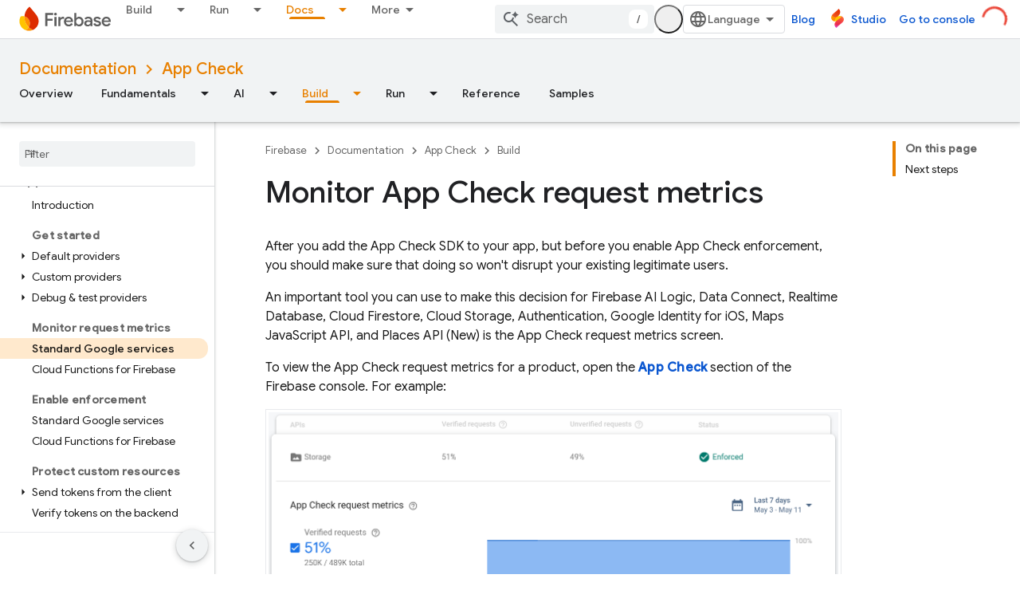

--- FILE ---
content_type: text/html; charset=UTF-8
request_url: https://feedback-pa.clients6.google.com/static/proxy.html?usegapi=1&jsh=m%3B%2F_%2Fscs%2Fabc-static%2F_%2Fjs%2Fk%3Dgapi.lb.en.2kN9-TZiXrM.O%2Fd%3D1%2Frs%3DAHpOoo_B4hu0FeWRuWHfxnZ3V0WubwN7Qw%2Fm%3D__features__
body_size: 80
content:
<!DOCTYPE html>
<html>
<head>
<title></title>
<meta http-equiv="X-UA-Compatible" content="IE=edge" />
<script type="text/javascript" nonce="h2oX4bNf5TMyoZBQL54GHw">
  window['startup'] = function() {
    googleapis.server.init();
  };
</script>
<script type="text/javascript"
  src="https://apis.google.com/js/googleapis.proxy.js?onload=startup" async
  defer nonce="h2oX4bNf5TMyoZBQL54GHw"></script>
</head>
<body>
</body>
</html>


--- FILE ---
content_type: text/javascript
request_url: https://www.gstatic.cn/devrel-devsite/prod/v0079f7325df1e0b784a1ccbfee37e53c0b91b20a7fc0e564436ed01ec55d2539/firebase/js/devsite_devsite_iframe_module.js
body_size: -853
content:
(function(_ds){var window=this;var Q3=["height","width"],hua=async function(a){if(!a.j){var b=await _ds.v();const e=a.querySelector("iframe");if(e){var c=e.classList.contains("inherit-locale");e.classList.remove("framebox");e.classList.remove("inherit-locale");e.removeAttribute("style");e.removeAttribute("is-upgraded");var d=e.dataset.src||e.src;if(d){d=new URL(d,document.location.origin);const f=new _ds.rh(d.href);(b=b.getLocale())&&c&&_ds.io(f,"hl",b);d.search=f.j.toString();e.removeAttribute("data-src");e.src!==d.href&&(e.src=
d.href)}for(const f in Q3)e.hasAttribute(f)&&(a.setAttribute(f,e.getAttribute(f)||""),e.removeAttribute(f));e.hasAttribute("title")&&(a.setAttribute("aria-label",e.getAttribute("title")||""),e.removeAttribute("title"));a.classList.add(...Array.from(e.classList));e.removeAttribute("class");a.j=!0}else console.warn("devsite-iframe is missing an iframe")}},R3=class extends _ds.Vm{constructor(){super(...arguments);this.j=!1}static get observedAttributes(){return Q3}connectedCallback(){hua(this)}attributeChangedCallback(a,
b,c){Q3.includes(a)&&_ds.oq(this,a,`${c||""}`)}};R3.prototype.attributeChangedCallback=R3.prototype.attributeChangedCallback;R3.prototype.connectedCallback=R3.prototype.connectedCallback;try{customElements.define("devsite-iframe",R3)}catch(a){console.warn("devsite.app.customElement.DevsiteIframe",a)};})(_ds_www);


--- FILE ---
content_type: text/javascript
request_url: https://www.gstatic.cn/devrel-devsite/prod/v0079f7325df1e0b784a1ccbfee37e53c0b91b20a7fc0e564436ed01ec55d2539/firebase/js/devsite_devsite_openid_badge_awarded_module.js
body_size: -854
content:
(function(_ds){var window=this;var Yva=function(a){const b=a.Ek,c=a.vf;var d=a.qc;const e=a.badgePath,f=a.Fk,g=a.Dk,h=a.currentTierCount,k=a.isNewTier,l=a.Kb,m=a.nextPlaylistUrl,n=a.ij,r=a.Xl,q=a.xn,z=a.Ji,G=a.dismissBtn,L=a.redeemAnotherBtn,N=a.hideButtons,R=a.Wl,P=a.lm,Z=a.sharing,qa=a.staticPath,T=a.Mq,ca=a.eventsNumber,la=a.ud,Ra=a.vd,pb=a.kc,Cb=a.Ee,xa=a.dismissButton,Ma=a.Ob,Sa=a.buttonUrl;a=a.dm;const E=_ds.U(_ds.fD(),'<div class="card"><div class="spinner-container"><devsite-spinner size="64"></devsite-spinner></div><div class="card-content"><div class="content-container"><div class="text-container"><div class="completed-title">');
d?k?(d='You\'ve unlocked a new milestone: <span class="badge-name">'+_ds.Q(d)+"</span>!",_ds.V(E,d)):g?ca===1?(d='You earned a <span class="badge-name">'+_ds.Q(d)+"</span> badge!",_ds.V(E,d)):ca>1?(d='You earned another <span class="badge-name">'+_ds.Q(d)+"</span> badge!",_ds.V(E,d)):(d='You earned the <span class="badge-name">'+_ds.Q(d)+"</span> badge!",_ds.V(E,d)):(d='You\'re on your way to get the <span class="badge-name">'+_ds.Q(d)+"</span> badge!",_ds.V(E,d)):k?_ds.V(E,"Congratulations! You've unlocked a new milestone!"):
g?_ds.V(E,"Congratulations! You earned a new badge!"):_ds.V(E,"You're on your way to get a new badge!");_ds.U(E,"</div>");n?(_ds.U(E,'<div class="claim-badge-text">'),_ds.V(E,"Claim your badge on Google Developer Profile."),_ds.U(E,"</div>")):r?(_ds.U(E,'<div class="sign-in-text">'),_ds.V(E,"Sign in to claim your badge."),_ds.U(E,"</div>")):z?(_ds.U(E,'<div class="create-profile-text">'),_ds.V(E,"Create a profile to claim your badge."),_ds.U(E,"</div>")):R?_ds.U(_ds.V(_ds.U(E,'<div class="not-eligible-text">'),
_ds.Q(pb)),"</div>"):(_ds.U(E,'<div class="completed-text">'),a?_ds.U(E,_ds.Q(a)):k?_ds.V(E,"The milestone has been added to your profile."):g?ca>1?_ds.V(E,"The achievement has been awarded to your profile."):_ds.V(E,"The badge has been added to your profile."):_ds.V(E,"You can track the progress of this badge on your profile."),_ds.U(E,"</div>"));_ds.V(_ds.U(E,'</div><div class="illustration-container"><img alt="Icon representing the granted badge" class="badge-icon '+(g?"":"incomplete")+'" src="'+
_ds.S(_ds.ZC(b))+'">'+(c?'<img alt="Badge animation background" class="badge-animation" src="'+_ds.S(_ds.ZC(c))+'">':"")+(ca>0?'<div class="badge-icon-counter">'+_ds.AC(_ds.Ww(ca))+"</div>":h?'<div class="badge-icon-counter">'+_ds.AC(_ds.Ww(h))+"+</div>":"")+"</div></div>"),P?_ds.U(_ds.V(_ds.U(_ds.fD(),'<div class="profile-creation-container"><p>'+_ds.Q(la)+'</p><div class="profile-creation-container-email-options"><div class="profile-creation-container-email-option"><input type="checkbox" id="profile-creation-emails-googledev"><label for="profile-creation-emails-googledev">'+
_ds.Q(Ra)+"</label></div></div><p>"),_ds.Q(Cb)),"</p></div>"):"");N||(_ds.U(E,'<div class="buttons-container"><div class="buttons sharing">'),Z&&(_ds.U(E,"<span>"),_ds.V(E,"Share"),_ds.U(E,'</span><div class="share-buttons-container"><button class="share-twitter gc-analytics-event" data-category="share badge" data-action="twitter" data-label="'+_ds.S(e)+'"><img src="'+_ds.S(_ds.ZC(qa))+'/images/share_twitter.svg" alt="Twitter"></button><button class="share-facebook gc-analytics-event" data-category="share badge" data-action="facebook" data-label="'+
_ds.S(e)+'"><img src="'+_ds.S(_ds.ZC(qa))+'/images/share_facebook.svg" alt="Facebook"></button><button class="share-linkedin gc-analytics-event" data-category="share badge" data-action="linkedin" data-label="'+_ds.S(e)+'"><img src="'+_ds.S(_ds.ZC(qa))+'/images/share_linkedin.svg" alt="LinkedIn"></button>'+(f?'<a href="'+_ds.S(_ds.XC(f))+'" class="share-link gc-analytics-event" data-category="share badge" data-action="link" data-label="'+_ds.S(f)+'" target="_blank"><i class="material-icons">link</i></a>':
"")+"</div>")),_ds.U(E,'</div><div class="buttons actions">'),m&&(_ds.U(E,'<a href="'+_ds.S(_ds.XC(m))+'" class="button return-to-playlist-button gc-analytics-event" data-category="next_pathway" data-action="badge card click" data-label="'+_ds.S(m)+'">'),_ds.V(E,"Next Pathway"),_ds.U(E,"</a>")),l&&(_ds.U(E,'<a href="'+_ds.S(_ds.XC(l))+'" class="button return-to-playlist-button gc-analytics-event" data-category="next_pathway" data-action="badge card click" data-label="'+_ds.S(l)+'">'),_ds.V(E,"Return to pathway"),
_ds.U(E,"</a>")),n?(_ds.U(E,'<a class="button button-primary claim-badge-button">'),_ds.V(E,"Claim my badge"),_ds.U(E,"</a>")):r?(_ds.U(E,'<a class="button button-primary sign-in-button" href="#">'),_ds.V(E,"Sign in"),_ds.U(E,"</a>")):z?(P?(_ds.U(E,'<button class="button button-primary finish-creating-profile-button">'),_ds.V(E,"Create Profile")):(_ds.U(E,'<button class="button button-primary create-profile-button">'),_ds.V(E,"Create profile")),_ds.U(E,"</button>")):R?(_ds.U(E,'<a class="button button-primary change-account-button" href="#">'),
_ds.V(E,"Change account"),_ds.U(E,"</a>")):Ma&&Sa?_ds.U(E,'<a class="button button-primary view-profile-button" href="'+_ds.S(_ds.XC(Sa))+'"'+(T?' target="_blank"':"")+">"+_ds.Q(Ma)+"</a>"):(_ds.U(E,'<a class="button button-primary view-profile-button" href="'+_ds.S(_ds.XC(q))+'"'+(T?' target="_blank"':"")+">"),_ds.V(E,"View profile"),_ds.U(E,"</a>")),G&&(_ds.U(E,'<button class="button dismiss"><div class="dismiss-text">'+_ds.Q(xa)+'</div><div class="next-badge-text" hidden>'),_ds.V(E,"Next badge"),
_ds.U(E,'</div><div class="more-badges-marker" hidden></div></button>')),L&&(_ds.U(E,'<button class="button redeem-another">'),_ds.V(E,"Redeem another badge"),_ds.U(E,"</button>")),_ds.U(E,"</div></div>"));_ds.U(E,"</div></div>");return E},Zva=function(a){var b=a.qc;a='<devsite-dialog class="devsite-claim-badge-dialog"><div class="qr-code-container"></div><div class="redeem-code-section"><div class="redeem-code-title">Badge code</div><div class="redeem-code">'+(_ds.Q(a.redeemCode)+'</div></div><div class="text-container"><div class="completed-title">');
b='Claim the <span class="badge-name">'+_ds.Q(b)+"</span> badge.";a=a+b+"</div>Scan the QR code with your phone and redeem your badge on Google Developer Profile.";a+='</div><div class="buttons-container"><button class="close-dialog-button">Close</button></div></devsite-dialog>';return(0,_ds.O)(a)},$va=function(a){a=a.reason;let b='<div class="card"><div class="card-content"><div class="content-container"><div class="text-container"><div class="completed-title">';b=a?b+_ds.Q(a):b+"There was an error displaying your badge award.";
return(0,_ds.O)(b+'</div></div></div><div class="buttons-container"><div class="buttons"></div><div class="buttons actions"><button class="button button-primary error-try-again-button">Try Again.</button></div></div></div></div>')};var bwa=async function(a){a.eventHandler.listen(a,"click",async b=>{const c=await _ds.v(),d=b.target;if(d==null?0:d.matches(".sign-in-button"))b.preventDefault(),b.stopPropagation(),await c.signIn();else if(d==null?0:d.matches(".claim-badge-button"))b.preventDefault(),b.stopPropagation(),awa(a);else if(d==null?0:d.matches(".redeem-another"))b.preventDefault(),b.stopPropagation(),document.location.reload();else if(d==null?0:d.matches(".error-try-again-button"))b.preventDefault(),b.stopPropagation(),
await a.j.schedule(()=>{g5(a,!1)},()=>{h5(a)})})},cwa=async function(a){await a.j.schedule(()=>{g5(a,!0)},()=>{h5(a)})},g5=async function(a,b){var c=await _ds.v();const {url:d,awardUrl:e,dismissBtn:f,hideButtons:g,imageUrl:h,nextPlaylistUrl:k,redeemAnotherBtn:l,path:m,shareDescription:n,title:r,complete:q,isNewTier:z,currentTierCount:G,eventsNumber:L,awardDescription:N,awardButton:R}=await dwa(a);var P;const Z=(P=a.getAttribute("return-uri"))!=null?P:"";P="";try{P=(new URL(`${c.getStaticPath(!1)}${"/images/badge-award-animation.gif"}`)).href}catch(T){}c=
{Xl:!1,ij:!1,Ji:!1,Wl:!1,qc:r,Fk:e,Ek:h,vf:P,badgePath:m,Dk:q,currentTierCount:G,isNewTier:z,sharing:!1,yy:n,nextPlaylistUrl:k,Kb:Z,dismissBtn:f,redeemAnotherBtn:l,hideButtons:g,url:d,xn:"/profile",lm:"",staticPath:c.getStaticPath(!1),Mq:!1,eventsNumber:L!=null?L:0,ud:"One last thing, would you like to receive emails from the Google Developer Program about new features, events, badges, content, and research opportunities?",vd:"Sure, I'd love to!",kc:_ds.Tg('This account is not eligible for the Google Developer Program. Please contact your administrator. <a href="https://developers.google.com/profile/help/faq#why_am_i_unable_to_create_a_profile_with_my_google_workspace_account" target="_blank">Learn more</a>.'),
Ee:_ds.Tg('By joining the Google Developer Program, you agree to the\n  <a class="content-policy" href="https://developers.google.com/profile/content-policy">Content Policy</a>. Google\'s <a href="https://policies.google.com/terms">\n  Terms of Service</a> and <a href="https://policies.google.com/privacy">Privacy Policy</a>\n  apply to your use of this service. The name on your Google Account and the\n  interests you selected will be used in your Google Developer Program profile.\n  Your name may appear where you contribute and can be changed at any time.'),
dismissButton:"Dismiss",Ob:R==null?void 0:R.label,buttonUrl:R==null?void 0:R.url,dm:N};if(_ds.Ko()&&(c.ij=!0,!a.getAttribute("redeem-code"))){_ds.rt(a,$va,{reason:"In Kiosk mode: No redeem code has been provided. Make sure you pass it using the redeem-code attribute."});return}a.awarded||(a.awarded=!0,a.Ba({category:"badge",action:"awarded",label:r||""}));_ds.rt(a,Yva,c);(c=a.querySelector(".dismiss"))&&a.eventHandler.listen(c,"click",()=>{_ds.IQ(a.j)});a.eventHandler.listen(a,"devsite-badge-awarded-stack-num-changed",
T=>{T=T.getBrowserEvent();var ca;T=(T==null?void 0:(ca=T.detail)==null?void 0:ca.Fq)||0;var la=a.querySelector(".dismiss");ca=a.querySelector(".view-profile-button");const Ra=la==null?void 0:la.querySelector(".next-badge-text"),pb=la==null?void 0:la.querySelector(".dismiss-text");la=la==null?void 0:la.querySelector(".more-badges-marker");ca&&(ca.hidden=T!==0);pb&&(pb.hidden=T!==0,pb.classList.toggle("button-primary",!!T));Ra&&(Ra.hidden=T===0);la&&(la.innerText=`${T}`,la.hidden=T===0)});b&&await a.preloadImages();
a.dispatchEvent(new CustomEvent("running",{bubbles:!0}));a.removeAttribute("loading");if(b=a.querySelector(".badge-animation"))b.src=`${b.getAttribute("src")}`;let qa;(qa=a.querySelector(".illustration-container"))==null||qa.classList.add("show","animate")},h5=function(a){a.dispatchEvent(new CustomEvent("devsite-badge-awarded-dismissed",{bubbles:!0}))},awa=function(a){var b=a.getAttribute("redeem-code");a.dialog=_ds.tt(Zva,{qc:a.qc,redeemCode:b!=null?b:""});var c=_ds.Eo("/redeem");b&&c.searchParams.set("code",
b);(b=a.dialog.querySelector(".qr-code-container"))&&new _ds.wy(b,{text:c.toString(),width:300,height:300,Lg:"#000000",Bf:"#ffffff",np:0});(c=a.dialog.querySelector(".close-dialog-button"))&&a.eventHandler.listen(c,"click",()=>{let e;(e=a.dialog)==null||e.removeAttribute("open")});a.appendChild(a.dialog);let d;(d=a.dialog)==null||d.setAttribute("open","")},dwa=async function(a){var b;const c=await _ds.Kw((b=a.getAttribute("badge-url"))!=null?b:"");var d;b=(d=await ewa(a))!=null?d:"";d=a.getAttribute("badge-complete")!==
"false";const e=Number(a.getAttribute("badge-count"))||0,f=a.getAttribute("is-new-tier")==="true";var g;const h=(g=a.getAttribute("badge-share-title"))!=null?g:"";var k;g=(k=a.getAttribute("badge-share-description"))!=null?k:"";var l;k=(l=a.getAttribute("next-playlist-url"))!=null?l:"";l=a.hasAttribute("dismiss");const m=a.hasAttribute("redeem-another"),n=a.hasAttribute("hide-buttons"),r=_ds.C().href;var q;const z=(q=a.getAttribute("redeem-code"))!=null?q:"";q=_ds.C();q=`${q.origin}${q.pathname}`;
const G=Number(a.getAttribute("events-number"));var L;const N=(L=a.getAttribute("badge-award-description"))!=null?L:"";L=void 0;const R=a.getAttribute("badge-award-button-label"),P=a.getAttribute("badge-award-button-url");R&&P&&(L={label:R,url:P});return{awardedBy:q,url:c,awardUrl:r,dismissBtn:l,displayCount:0,hideButtons:n,imageUrl:b,nextPlaylistUrl:k,redeemAnotherBtn:m,path:a.badgePath,shareDescription:g,shareTitle:h,title:a.qc,complete:d,isNewTier:f,currentTierCount:e,redeemCode:z,eventsNumber:G,
awardDescription:N,awardButton:L}},ewa=async function(a){const b=await _ds.v();a=await _ds.Kw(a.getAttribute("badge-icon-url")||`${b.getStaticPath(!0)}${"/images/quiz-icon.png"}`);return(await _ds.Lw(a)).href},fwa=class extends _ds.Vm{constructor(){super(["devsite-dialog","devsite-spinner"]);this.awarded=!1;this.eventHandler=new _ds.u(this);this.dialog=null;this.j=new _ds.JQ("system","devsite-openid-badge-awarded");bwa(this)}connectedCallback(){cwa(this)}disconnectedCallback(){_ds.D(this.eventHandler);
this.j.cancel()}get qc(){let a;return(a=this.getAttribute("badge-name"))!=null?a:""}get badgePath(){let a;return(a=this.getAttribute("badge-path"))!=null?a:""}async preloadImages(){const a=this.querySelector(".badge-icon"),b=this.querySelector(".badge-animation"),c=[];if(a&&a.src){const d=new _ds.Hh;this.eventHandler.listen(a,"load",()=>{d.resolve()});this.eventHandler.listen(a,"error",()=>{d.reject()});c.push(d.promise)}if(b&&b.src){const d=new _ds.Hh;this.eventHandler.listen(b,"load",()=>{d.resolve()});
this.eventHandler.listen(b,"error",()=>{d.reject()});c.push(d.promise)}try{await Promise.all(c)}catch(d){}}};try{customElements.define("devsite-openid-badge-awarded",fwa)}catch(a){console.warn("Unrecognized DevSite custom element - DevsiteOpenidBadgeAwarded",a)};})(_ds_www);


--- FILE ---
content_type: text/javascript
request_url: https://www.gstatic.cn/devrel-devsite/prod/v0079f7325df1e0b784a1ccbfee37e53c0b91b20a7fc0e564436ed01ec55d2539/firebase/js/devsite_cloudx_track_module.js
body_size: -854
content:
(function(_ds){var window=this;var tZ=function(a){let b;try{b=new URL(a)}catch(c){return!1}return!!b},uZ=function(a){var b={},c;b.protocol=(c=b.protocol)==null?void 0:c.toLowerCase();if(b.protocol==="http"||b.protocol==="https")b.protocol==="http"&&(b.Zr=!0),delete b.protocol;if(a&&(new RegExp(/^[a-z]{1}[a-z0-9+.-]*:/i)).test(a))return c=a.toLowerCase(),c.startsWith("http")&&c.startsWith("https")===!!b.Zr?b=a.replace(new RegExp(/^https?/i),`http${b.Zr?"":"s"}`):b=b.yA?tZ(a)?a:"":a,b;c=(b.protocol||(b.Zr?"http":"https"))+":";a.startsWith(":")&&
(a=a.substring(1));c.toLowerCase().startsWith("http")&&!a.startsWith("//")&&(a=a.startsWith("/")?"/"+a:"//"+a);a=c+a;return b.yA?tZ(a)?a:"":a},vZ=function(a){try{return(new _ds.rh(window.location.href)).j.get(a,"")}catch(b){return""}},xZ=function(a){if(!mna.includes(a))throw Error(`Unexpected utm parameter: ${a}`);var b=nna[a];if(!(a=vZ(a)))if(a="",wZ.get("__utmz")!==void 0){b=b.cookieKey;var c=`${wZ.get("__utmz")}`.split("|");for(const d of c)c=d.split("="),c.length===2&&c[0]&&c[0].includes(b)&&
(a=c[1]);a||(a="02")}else a="01";return a},pna=function({category:a,action:b,label:c}){return a||b||c?ona.some(({category:d,action:e,label:f})=>{let g=!1;d&&(g=(d==null?void 0:d.toLowerCase())===(a==null?void 0:a.toLowerCase()));e&&(g=(e==null?void 0:e.toLowerCase())===(b==null?void 0:b.toLowerCase()));f&&(g=(f==null?void 0:f.toLowerCase())===(c==null?void 0:c.toLowerCase()));return g}):!0};var mna="utm_source utm_medium utm_campaign utm_term utm_content utmcontent int_source int_medium int_campaign int_term int_content".split(" "),wZ=new _ds.li,nna={utm_source:{cookieKey:"utmcsr",queryKey:"utm_source"},utm_medium:{cookieKey:"utmcmd",queryKey:"utm_medium"},utm_campaign:{cookieKey:"utmccn",queryKey:"utm_campaign"},utm_term:{cookieKey:"utmctr",queryKey:"utm_term"},utm_content:{cookieKey:"utmcct",queryKey:"utm_content"},utmcontent:{cookieKey:"utmcct",queryKey:"utmcontent"},int_source:{cookieKey:"utmcsr",
queryKey:"int_source"},int_medium:{cookieKey:"utmcmd",queryKey:"int_medium"},int_campaign:{cookieKey:"utmccn",queryKey:"int_campaign"},int_term:{cookieKey:"utmctr",queryKey:"int_term"},int_content:{cookieKey:"utmcct",queryKey:"int_content"}};var qna=new Map([["https://cloud.google.com/contact",2],["https://console.cloud.google.com/freetrial",1],["https://console.cloud.google.com",3],["https://console.cloud.google.com/expressmode",1]]),rna=["//console.cloud.google.com/freetrial","//console.cloud.google.com/signup","//console.cloud.google.com/expressmode"],sna=["1713700","1713704","1713762","1713764"],tna=function(a){a.ua||(a.ua=!0,a.eventHandler.listen(document,"click",b=>{yZ(a,b,"click")}),a.eventHandler.listen(document,"contextmenu",
b=>{yZ(a,b,"contextmenu")}))},yZ=function(a,b,c){una(a);(c=zZ(a,b.target,c))&&vna(a,c);sna.some(d=>a.j.includes(d))&&(b=AZ(a,b.target))&&b.href.includes("https://workspace.google.com")&&wna(a,b)},una=function(a){a.o=xZ("utm_source");a.j=xZ("utm_campaign");a.m=xZ("utm_medium");a.oa=xZ("utm_content");a.qa=xZ("utm_term");a.ea=_ds.kw(window.location.href);var b;var c=(b=_ds.gw.get("FACET_EXPERIMENT_IDS_DEVSITE"))!=null?b:"";let d;b=(d=_ds.gw.get("FACET_EXPERIMENT_IDS_EXPOSED_BOQ"))!=null?d:"";c=_ds.hw(c,
b);c=c.length?`[${c.join(", ")}]`:"";a.ma=c;a.gclid=vZ("gclid");a.dclid=vZ("dclid")},zZ=function(a,b,c){if(b&&b instanceof HTMLAnchorElement){if(c!=="contextmenu"){var d=_ds.vh(new _ds.rh(b.href),null).toString();(d=qna.get(d.endsWith("/")?d.slice(0,-1):d))&&_ds.vF(a.cloudtrack,String(d))}if(rna.some(e=>b.href.includes(e)))return b}return b&&b instanceof Node&&b.parentElement?zZ(a,b.parentElement,c):null},vna=function(a,b){const c=new URL(uZ(b.href));a.o&&c.searchParams.set("facet_utm_source",a.o);
a.j&&c.searchParams.set("facet_utm_campaign",a.j);a.m&&c.searchParams.set("facet_utm_medium",a.m);a.ea&&c.searchParams.set("facet_url",a.ea);a.ma&&c.searchParams.set("facet_id_list",a.ma);_ds.ig(b,_ds.cg(c.toString()).toString());_ds.wF(a.cloudtrack,"utility",{component:"facet",text:`${a.o}~~${a.m}~~${a.j}~~${a.ma}`,destination:a.ea})},AZ=function(a,b){return b&&b instanceof HTMLAnchorElement?b:b&&b instanceof Node&&b.parentElement?AZ(a,b.parentElement):null},wna=function(a,b){const c=new URL(uZ(b.href));
a.o&&c.searchParams.set("utm_source",a.o);a.j&&c.searchParams.set("utm_campaign",a.j);a.m&&c.searchParams.set("utm_medium",a.m);a.oa&&c.searchParams.set("utm_content",a.oa);a.qa&&c.searchParams.set("utm_term",a.qa);a.gclid&&c.searchParams.set("gclid",a.gclid);a.dclid&&c.searchParams.set("dclid",a.dclid);_ds.ig(b,_ds.cg(c.toString()).toString())},xna=class{constructor({cloudtrack:a}){this.ua=!1;this.dclid=this.gclid=this.ma=this.ea=this.qa=this.oa=this.m=this.j=this.o="";this.cloudtrack=a;this.eventHandler=
new _ds.u}install(){tna(this)}};var yna=async function(){var a=(await _ds.v()).getConfig();return _ds.A(a,17)},Ana=async function(a){var b=zna;const c=await yna();if(c)return(await fetch(`${"https://dlp.googleapis.com/v2/projects/google.com:cloud-web-hats/content:deidentify"}?key=${c}`,{body:JSON.stringify({item:{value:a},deidentifyConfig:{infoTypeTransformations:{transformations:[{primitiveTransformation:{characterMaskConfig:{maskingCharacter:"*"}}}]}},inspectConfig:{minLikelihood:"POSSIBLE",infoTypes:b}}),headers:{"Content-Type":"application/json"},
method:"POST"})).json()};var Bna=["https://inthecloud.withgoogle.com/startup/dl-cd.html"],zna=[{name:"FIRST_NAME"},{name:"LAST_NAME"},{name:"EMAIL_ADDRESS"},{name:"CREDIT_CARD_NUMBER"},{name:"DATE_OF_BIRTH"},{name:"DOMAIN_NAME"},{name:"PHONE_NUMBER"},{name:"URL"},{name:"US_SOCIAL_SECURITY_NUMBER"},{name:"IP_ADDRESS"}],Cna={WJ:"utm_source",lI:"utm_medium",VD:"utm_campaign",qE:"utm_content",eK:"utm_term"},ona=[{category:"page performance"}],Dna=function(a){a.eventHandler.listen(document.body,"devsite-analytics-observation",
b=>{b=b.getBrowserEvent().detail;const c={eventSource:"devsite_analytics_observation"};b.action==="pageScroll"||b.action==="pageScrollRaw"?_ds.wF(a.cloudtrack,b.action==="pageScroll"?"page_scroll":"page_scroll_raw",Object.assign({},c,{scrollDepth:b.label||""})):b.category==="profile: communities"||b.label==="Community Widget Callout"?_ds.wF(a.cloudtrack,"interaction",Object.assign({},c,{component:"devsite_my_community",text:b.category==="profile: communities"?b.label:b.action})):b.category==="cookie_bar"?
b.action==="loaded"?_ds.wF(a.cloudtrack,"utility",Object.assign({},c,{component:"cookie_bar",text:"loaded"})):b.action==="status_changed"&&_ds.wF(a.cloudtrack,"utility",Object.assign({},c,{component:"cookie_bar",text:`status_changed: ${b.label}`})):pna(b)||_ds.wF(a.cloudtrack,"interaction_devsite",Object.assign({},c,{category:b.category,action:b.action,label:b.label}))})},Ena=function(a){a.eventHandler.listen(document.body,"devsite-analytics-sent-pageview",b=>{const c=b.Hc.detail;b.Hc.detail.event===
"trackPageview"&&_ds.wF(a.cloudtrack,"page_view",{pageName:c.pageName,hostingPlatform:"devsite"})})},Fna=function(a){a.eventHandler.listen(document,"cloud-track-search-focus",()=>{_ds.wF(a.cloudtrack,"search_focus")});a.eventHandler.listen(document,"cloud-track-search-input",()=>{_ds.wF(a.cloudtrack,"search_input")});a.eventHandler.listen(document,"cloud-track-search-submit",async b=>{const c=window.location.pathname;var d=b.Hc.detail.query,e=b.Hc.detail.KC;let f="n/a",g="n/a";b="n/a";let h="(unknown)";
if(await DevsiteApp.hasMendelFlagAccess("Cloud","enable_cloud_dlp_service")){const l=[];if(e){var k=e.closest(".devsite-result-item");k instanceof HTMLElement&&(k=k.id,k.includes("partial-query")?h="suggested search":k.includes("other-products")?h="product":k.includes("product")?h="page":k.includes("reference")&&(h="reference"));e=e.closest(".devsite-result-item-link");e instanceof HTMLElement&&(k="",k=Array.from(e.children),k=k.length?k.map(m=>m instanceof HTMLElement?m.innerText:"").join(" "):e.innerText,
h==="suggested search"?(e=BZ(a,k).then(m=>g=m||"(dlp error)"),l.push(e)):(g=k,b=e.getAttribute("href")||"n/a"))}d&&(d=BZ(a,d).then(m=>{f=m||"(dlp error)";f=f.substring(0,100).replace(/([0-9]{5})([0-9]+)/g,"$1[c]")}),l.push(d));await Promise.all(l)}_ds.wF(a.cloudtrack,"search_submit",{searchSuggestionType:h,searchQuery:f,searchSuggestion:g,searchSuggestionUrl:b},{wu:c})})},Gna=function(a){a.eventHandler.listen(document.body,"cloudx-personalization-update",b=>{_ds.xF(a.cloudtrack,{Aa:b.Hc.detail.key,
value:b.Hc.detail.value})})},Jna=async function(){const a=Hna();var b=a.medium;if(a.source&&b){b=Bna.map(c=>`[href*="${c}"]`).join(",");b=document.querySelectorAll(b);for(const c of b)c instanceof HTMLAnchorElement&&Ina(c,a)}},BZ=async function(a,b){if(!b.length)return"";b=await Ana(b).catch(c=>{_ds.wF(a.cloudtrack,"error",{errorType:"dlp",errorMessage:JSON.stringify(c)})});return b?b.item.value:(_ds.wF(a.cloudtrack,"error",{errorType:"dlp",errorMessage:"Unable to call DLP"}),null)},Hna=function(){var a=
(new URL(window.document.location.href)).searchParams;const b=a.get("utm_source"),c=a.get("utm_medium"),d=a.get("utm_campaign"),e=a.get("utm_content");a=a.get("utm_term");return{source:b,medium:c,campaign:d,content:e,term:a}},Ina=function(a,b){var c=a.getAttribute("href"),d=b.source,e=b.medium,f=b.campaign,g=b.content;b=b.term;if(c&&d&&e){c=new URL(c);d=[`${"utm_source"}=${d}`,`${"utm_medium"}=${e}`];f&&d.push(`${"utm_campaign"}=${f}`);g&&d.push(`${"utm_content"}=${g}`);b&&d.push(`${"utm_term"}=${b}`);
f=Object.values(Cna);for(const [h,k]of Array.from(c.searchParams))g=k,e=h.replace(";",""),f.includes(e)||(g?d.push(`${e}=${g}`):d.push(e));c=`${c.origin}${c.pathname}?${d.join("&")}`;_ds.ig(a,c)}},CZ=class extends _ds.eC{constructor(){super(...arguments);this.userCountry="ZZ";this.cloudtrack=new _ds.AF;this.eventHandler=new _ds.u;this.o=new xna({cloudtrack:this.cloudtrack})}connectedCallback(){super.connectedCallback();this.cloudtrack.un();this.o.install();Dna(this);Ena(this);Fna(this);Gna(this);
let a;const b=(a=document.querySelector(".devsite-debug-info"))==null?void 0:a.getAttribute("render-finish");b&&_ds.wF(this.cloudtrack,"performance",{label:"render-finish",value:b});Jna()}disconnectedCallback(){super.disconnectedCallback();_ds.D(this.cloudtrack.eventHandler);_ds.D(this.eventHandler)}};_ds.w([_ds.F({type:String}),_ds.x("design:type",Object)],CZ.prototype,"userCountry",void 0);try{customElements.define("cloudx-track",CZ)}catch(a){console.warn("CloudxTrack",a)};})(_ds_www);


--- FILE ---
content_type: text/javascript
request_url: https://www.gstatic.cn/devrel-devsite/prod/v0079f7325df1e0b784a1ccbfee37e53c0b91b20a7fc0e564436ed01ec55d2539/firebase/js/devsite_devsite_cookie_notification_bar_module.js
body_size: -854
content:
(function(_ds){var window=this;var w1=function(){return"devsite-cookie-notification-bar"},Pra=async function(a){const b=await _ds.v(),c=document.documentElement.lang||"en";var d=b.getConfig();const e=_ds.A(d,16),f=_ds.rk(d,30);d=_ds.nk(d,31);await b.hasMendelFlagAccess("MiscFeatureFlags","regional_cookie_consent_exemption")?(a.ea=!0,a.ma.resolve()):f===4?a.o=new _ds.oS(a,{category:"2A",language:c,siteId:e,analyticsStorage:d}):f===3?a.o=new _ds.oS(a,{category:"2B",language:c,siteId:e,analyticsStorage:d}):(a.ea=!0,a.ma.resolve())},
Qra=function(a){a.o&&(a.o.listen("loaded",async()=>{a.ma.resolve();const b=await _ds.v();await x1(a);await a.hasAccepted()?await b.getStorage().set("cookies_accepted","","true"):(await b.getStorage().remove("cookies_accepted",""),await _ds.is(b.getStorage()));a.dispatchEvent(new CustomEvent("devsite-analytics-observation",{detail:{category:"cookie_bar",action:"loaded"},bubbles:!0}))}),a.o.listen("visibilitychange",()=>{x1(a)}),a.o.listen("statuschange",async()=>{const b=await _ds.v(),c=await a.hasAccepted();
c?await b.getStorage().get("cookies_accepted","")!=="true"&&await b.getStorage().set("cookies_accepted","","true"):(await b.getStorage().remove("cookies_accepted",""),await _ds.is(b.getStorage()));a.dispatchEvent(new CustomEvent("devsite-analytics-observation",{detail:{category:"cookie_bar",action:"status_changed",label:c?"accepted":"rejected"},bubbles:!0}))}),a.eventHandler.listen(document.body,"devsite-sticky-resize",()=>x1(a)))},x1=async function(a){if(a.o){var b=await a.o.rendered;b instanceof
HTMLElement&&(await a.isVisible()?document.body.style.setProperty("--devsite-cookie-bar-height",getComputedStyle(b).height):document.body.style.removeProperty("--devsite-cookie-bar-height"))}},y1=class extends _ds.eC{constructor(){super(...arguments);this.ma=new _ds.Hh;this.o=null;this.ea=!1;this.eventHandler=new _ds.u}Na(){return this}async connectedCallback(){super.connectedCallback();await Pra(this);Qra(this)}disconnectedCallback(){super.disconnectedCallback();if(this.o){let a;(a=this.o)==null||
a.destroy()}document.body.style.removeProperty("--devsite-cookie-bar-height");this.ma=new _ds.Hh;_ds.D(this.eventHandler)}async hasAccepted(){await this.ready();if(this.ea)return!0;let a;return((a=this.o)==null?void 0:a.status)==="ACCEPTED"||!1}async isVisible(){await this.ready();let a;return((a=this.o)==null?void 0:a.visible)||!1}async ready(){return this.ma.promise}async getCookieNotificationBar(){await this.ready();return this.o}};y1.prototype.getCookieNotificationBar=y1.prototype.getCookieNotificationBar;
y1.getTagName=w1;try{window.customElements.define(w1(),y1)}catch(a){console.warn("Unrecognized DevSite custom element - DevsiteCookieNotificationBar",a)};})(_ds_www);


--- FILE ---
content_type: text/javascript
request_url: https://www.gstatic.cn/devrel-devsite/prod/v0079f7325df1e0b784a1ccbfee37e53c0b91b20a7fc0e564436ed01ec55d2539/firebase/js/devsite_devsite_analytics_module.js
body_size: -853
content:
(function(_ds){var window=this;try{window.customElements.define("devsite-analytics",_ds.AT)}catch(a){console.warn("Unrecognized DevSite custom element - DevsiteAnalytics",a)};})(_ds_www);
